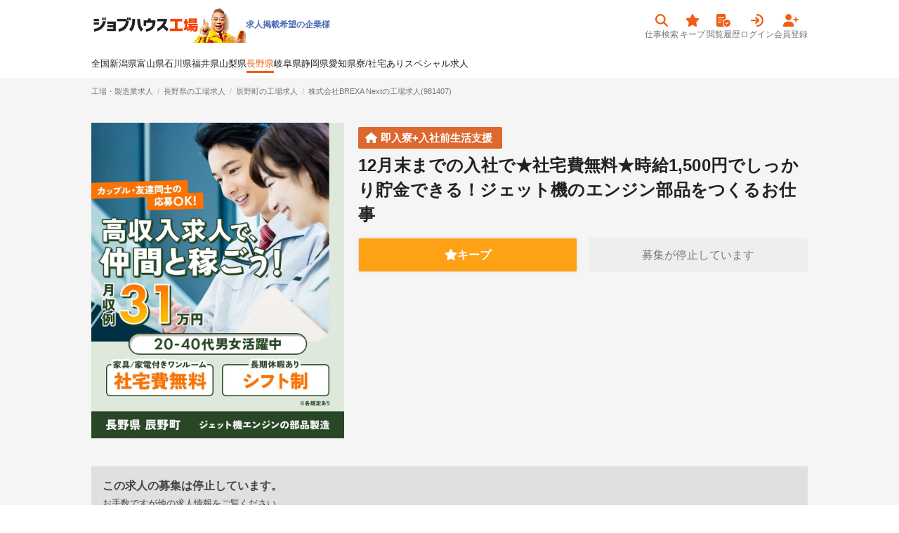

--- FILE ---
content_type: text/html; charset=utf-8
request_url: https://jobhouse.jp/factory/articles/981407
body_size: 14093
content:
<!DOCTYPE html>
<html>
  <head>
    <meta charset="UTF-8">
      <link rel="preconnect" href="https://jobhouse-image-prd.imgix.net/" />
    <title>株式会社BREXA Nextの軽作業・ピッキング求人情報(981407)工場・製造業求人ならジョブハウス|高収入求人多数！しごと探しをキャリアアドバイザーがサポート（正社員・派遣・アルバイト）</title>
    <meta content="株式会社BREXA Nextの求人記事・軽作業・ピッキング・長野県辰野町・12月末までの入社で★社宅費無料★時給1,500円でしっかり貯金できる！ジェット機のエンジン部品をつくるお仕事・未経験OK・稼げる・土日休み・即日就業可・正社員・寮ありなど、日本最大級の工場・製造業専門の求人サイト！45秒のカンタン応募で稼げる仕事に今すぐ就職しよう！" name="description" />
    <meta content="ジョブハウス工場,工場,製造業,求人,転職,募集,,軽作業・ピッキング,辰野町,株式会社BREXA Next,長野県" name="keyword" />
    <meta content="index,follow" name="robots" />
    <meta content="株式会社BREXA Nextの軽作業・ピッキング求人情報(981407)工場・製造業求人ならジョブハウス|高収入求人多数！しごと探しをキャリアアドバイザーがサポート（正社員・派遣・アルバイト）" property="og:title" /><meta content="website" property="og:type" /><meta content="株式会社BREXA Nextの求人記事・軽作業・ピッキング・長野県辰野町・12月末までの入社で★社宅費無料★時給1,500円でしっかり貯金できる！ジェット機のエンジン部品をつくるお仕事・未経験OK・稼げる・土日休み・即日就業可・正社員・寮ありなど、日本最大級の工場・製造業専門の求人サイト！45秒のカンタン応募で稼げる仕事に今すぐ就職しよう！" property="og:description" /><meta content="https://jobhouse.jp/factory/articles/981407" property="og:url" /><meta content="" property="og:site_name" /><meta content="https://jobhouse-image-prd.imgix.net/article/images/corporations/224_outsourcing/981407_H-e_main.jpg?auto=compress%2Cformat" property="og:image" /><meta content="summary_large_image" name="twitter:card" /><meta content="" name="twitter:site" /><meta content="株式会社BREXA Nextの軽作業・ピッキング求人情報(981407)工場・製造業求人ならジョブハウス|高収入求人多数！しごと探しをキャリアアドバイザーがサポート（正社員・派遣・アルバイト）" name="twitter:title" /><meta content="株式会社BREXA Nextの求人記事・軽作業・ピッキング・長野県辰野町・12月末までの入社で★社宅費無料★時給1,500円でしっかり貯金できる！ジェット機のエンジン部品をつくるお仕事・未経験OK・稼げる・土日休み・即日就業可・正社員・寮ありなど、日本最大級の工場・製造業専門の求人サイト！45秒のカンタン応募で稼げる仕事に今すぐ就職しよう！" name="twitter:description" /><meta content="https://jobhouse-image-prd.imgix.net/article/images/corporations/224_outsourcing/981407_H-e_main.jpg?auto=compress%2Cformat" name="twitter:image" /><meta content="https://jobhouse.jp/factory/articles/981407" name="twitter:url" />
    
    <link href="/favicon.ico" rel="icon" sizes="16x16 32x32 48x48" type="image/x-icon" /><link href="/favicon-48x48.png" rel="icon" sizes="48x48" type="image/png" /><link href="/favicon-96x96.png" rel="icon" sizes="96x96" type="image/png" /><link href="/favicon-144x144.png" rel="icon" sizes="144x144" type="image/png" /><link href="/favicon-192x192.png" rel="icon" sizes="192x192" type="image/png" /><link href="/apple-touch-icon.png" rel="apple-touch-icon" sizes="180x180" />
    <meta name="csrf-param" content="authenticity_token" />
<meta name="csrf-token" content="4Sb_Z_0tro008asmm3RsYFTsxUJEfDiASYOELNRLP_cPsYtXfGDg6BZLJr3lJe4KFWdzQrcMFmF2szg6L2jUEA" />

    <script data-turbolinks-track="reload">window.namespaceId = "factory"</script>
    <link rel="stylesheet" href="https:/assets/tailwind-a35f569d2d2554b6777e9c2d212eea4852287fab5ecb0f67b1de79c094f0117a.css" data-turbo-track="reload" media="screen" />
<link rel="stylesheet" href="https:/assets/inter-font-8c3e82affb176f4bca9616b838d906343d1251adc8408efe02cf2b1e4fcf2bc4.css" data-turbo-track="reload" media="screen" />
    <link rel="stylesheet" href="https:/assets/application-b76fb5ec2d5c42e957277edb5d99273c4972e7906f6a0584c66e2585b7accb06.css" media="all" data-turbolinks-track="reload" />

    <script src="https:/assets/builds/application_user-79f6859a389e2875ce37b4b99ae75e5f7dda56ad145ec33c50204a9b8c706d52.js" data-turbolinks-track="reload" defer="defer"></script>

    

    <meta name="turbolinks-cache-control" content="no-cache">
    <meta name="viewport" content="width=device-width, initial-scale=1">
    <meta name="google-site-verification" content="4A_HySzLqm5smtB1tPXzkOM5KbhVoXVJO4jWtNBaW8E">
    <meta name="theme-color" content="#F9420E">

    



      <link rel="canonical" href="https://jobhouse.jp/factory/articles/981407">
  </head>



  <body id='wrapper'>
      <!-- Google Tag Manager (noscript) -->
      <noscript><iframe src="https://www.googletagmanager.com/ns.html?id=GTM-KWX5BNW"
      height="0" width="0" style="display:none;visibility:hidden"></iframe></noscript>
      <!-- End Google Tag Manager (noscript) -->
      <header class="articles">
  
  <div class="container">
    <div class="headerContainer">
      <div class="headerBanners">
  <a class="headerBrand factory" href="/factory">
  <img alt="ジョブハウス工場" width="220" src="https://jobhouse-image-prd.imgix.net/factory-header-image.png?auto=compress%2Cformat" />
</a>

  <div class="headerBanner">
        

        <a class="headerActions-textItem" href="https://biz.jobhouse.jp/factory">求人掲載希望の企業様</a>
  </div>
</div>

    <div>
      <nav class="userActivity">
    <a href="/factory/articles">
  <div class="icon">
    
    <i class="fas fa-search"></i>
  </div>
  <div class="anchor">仕事検索</div>
</a>
    <a href="/mypage/favorites?namespace_id=factory">
  <div class="icon">
    
    <i class="fas fa-star"></i>
  </div>
  <div class="anchor">キープ</div>
</a>
    <a href="/mypage/article_histories?namespace_id=factory">
  <div class="icon">
    
    <i class="fas fa-memo-circle-check"></i>
  </div>
  <div class="anchor">閲覧履歴</div>
</a>
    <a href="/users/sign_in?namespace_id=factory">
  <div class="icon">
    
    <i class="fas fa-arrow-right-to-arc"></i>
  </div>
  <div class="anchor">ログイン</div>
</a>
    <a href="/users/sign_up?namespace_id=factory">
  <div class="icon">
    
    <i class="fas fa-user-plus"></i>
  </div>
  <div class="anchor">会員登録</div>
</a>
</nav>

    </div>
    </div>
  </div>
    <div class="container">
      <nav class="headerNavigation">
  <a href="/factory/articles">全国</a>
      <a class="" href="/factory/articles/p_15">新潟県</a>
      <a class="" href="/factory/articles/p_16">富山県</a>
      <a class="" href="/factory/articles/p_17">石川県</a>
      <a class="" href="/factory/articles/p_18">福井県</a>
      <a class="" href="/factory/articles/p_19">山梨県</a>
      <a class="is-active" href="/factory/articles/p_20">長野県</a>
      <a class="" href="/factory/articles/p_21">岐阜県</a>
      <a class="" href="/factory/articles/p_22">静岡県</a>
      <a class="" href="/factory/articles/p_23">愛知県</a>
    <a href="/factory/articles/f_24">寮/社宅あり</a>
    <a href="/factory/articles/s_1">スペシャル求人</a>
</nav>

    </div>
</header>



    <main class="">
      <div id="telModal" style="display:none;"><div style="text-align:center;"><img width="40px" loading="lazy" src="https://jobhouse-image-prd.imgix.net/header/phone.png?auto=compress%2Cformat&amp;w=80" /></div><div id="telArticle"><p style="font-size: 18px;font-weight: bold;line-height: 2;text-align: center;">無料で電話応募</p><p style="line-height: 1.6;margin-top: 20px;">お電話が繋がったら、求人番号は<span id="modalArticleId" style="color: #ee5f12;font-weight: bold;">記載なし</span>ですとお伝えください。</p><p style="line-height: 1.6;">電話番号は<span id="modalTelNumber" style="color: #ee5f12;font-weight: bold;">記載なし</span>です。</p></div><div id="telJobhouse" style="display:none;"><p style="font-size: 18px;font-weight: bold;line-height: 2;text-align: center;">無料で電話相談</p><p style="line-height: 1.6;margin-top: 20px;">お電話が繋がったら、お探しの条件をお伝えください。<br />とにかく高収入が良い、無料の寮が欲しいなどお気軽にお伝えください。</p><p style="line-height: 1.6;">電話番号は<span id="modalTelNumber" style="color: #ee5f12;font-weight: bold;">0120-413-542</span>です。</p></div><p style="line-height: 1.6;margin-top: 10px;"><a target="blank" href="/terms">利用規約</a>はこちら</p><div style="margin-top: 15px;"><a id="closeTelModal" style="display: block;padding: 10px 6px 8px;text-align: center;background-color: #ee122a;border-radius: 2px;color: white;font-weight:bold;" href="tel:0120413542">電話をかける</a></div></div>

      <div id="favoriteModal" style="display:none;"><div style="text-align:center;"><i class="fas fa-star" style="font-size: 30px;color: #FFC92A;margin:9px;"></i></div><p style="font-size: 18px;font-weight: bold;line-height: 2;text-align: center;">キープしました！</p><p style="line-height: 1.6;margin-top: 20px;">キープした求人は、上の<span style="color: #ee5f12;font-weight: bold;">キープボタン</span>から見られます。</p><a class="articleItem-button is-orange" style="margin-top: 25px;font-weight: bold;" target="_blank" href="/users/sign_up?namespace_id=factory">無料で会員登録</a><div style="margin-top: 15px;"><input type="checkbox" name="modal_check" id="modal_check" value="" class="modal_check" /><label class="checkbox closeFavoriteModal" for="modal_check">次回から表示しない</label></div></div><script type="application/ld+json">{
  "@context" : "http://schema.org/",
  "@type" : "JobPosting",
  "title" : "機械・金属・鉄鋼工場での軽作業・ピッキング(寮費無料/寮/社宅・住み込み/40代活躍中)",
  "description" : "■■■仕事内容■■■<br>人気の工場のお仕事<br><br>◇ジェット機エンジンの部品製造◇<br><br>・マシンオペレーター<br>・検査作業<br>・運搬作業<br><br>※試用期間あり(2週間)時給変動なし<br><br>【月収例】29万～31万円<br>【お仕事NO.4348-01】<br>※ご応募いただく際に、お仕事NO.をお伝えください。<br>☆この案件以外にも多数工場の求人をご用意しております☆<br>案件・求人に関するご相談や登録のみという方もお気軽にご連絡ください！<br><br>株式会社BREXA Next紹介のお仕事<br><br>BREXAグループでは、自動車、機械・金属、電気・電子部品・精密機器に加え、食品、医療機器、住宅関連等、様々な製造業のお仕事がございます！製造業/工場の求人をお探しの方！モノづくりに関心をお持ちの方！ご応募お待ちしています！他.軽作業、倉庫、サービス、販売のお仕事など掲載中です。<br><br><br>■■■雇用形態■■■<br>派遣社員<br><br><br>■■■給与■■■<br>月収例<b>310,000</b>円<br>時給 1500円<br><br>※試用期間あり(2週間)時給変動なし<br><br><br>■■■勤務地■■■<br>長野県辰野町<br><br><br>■■■最寄り駅■■■<br>辰野駅<br><br><br>■■■勤務時間■■■<br>【勤務時間】2交替<br>[1]08:00～17:00<br>[2]20:00～05:00<br><br>【勤務期間】<br>長期<br><br>【休日・休暇】<br>シフト制★年間休日127日★※会社カレンダーによる【その他長期休暇あり】<br><br>【長期休暇】<br>GW,夏季,冬季<br><br><br>■■■応募資格■■■<br>★未経験の方、歓迎！！<br><br><br>■■■寮・住み込み情報■■■<br>部屋タイプ<br>ワンルーム寮完備<br><br><br>家具・備品<br>エアコンやテレビなど生活家電&備品付きなので、引っ越し後すぐに生活できます！<br><br><br>家賃<br>★寮費無料！赴任旅費も会社負担なので、遠方の方も安心です♪<br><br><br>その他の寮情報<br>自宅から遠い職場でも安心して下さい！赴任旅費はBREXA Nextが負担します！<br><br><br>■■■福利厚生■■■<br>★寮費＆レンタル備品代無料<br>◇社会保険完備<br>◇備品付きワンルーム寮完備<br>◇赴任旅費会社負担<br>◇日払い制度あり<br>◇残業・深夜・休出手当<br>◇交通費支給<br>◇車・バイク・自転車通勤可<br>◇有給休暇<br>◇作業着無償貸与<br>◇食堂利用可(～400円)<br>◇お弁当持込み可<br>※各待遇は規定有<br><br>■受動喫煙防止対策<br>屋内禁煙（屋外に喫煙場所あり）<br><br><br><br><br><br>■■■ひとことPRポイント■■■<br>ここがポイント！<br><br>月30万円以上★カップル応募OK★未経験歓迎！<br><br>＜今だけ！限定キャンペーン！＞<br>☆☆寮費無料☆☆<br>さらにレンタル備品代も無料！！<br>2025年12月末までに入社された方、限定！　※規定あり<br><br>◎ワンルーム寮完備<br>エアコン・冷蔵庫・電子レンジ・洗濯機・テレビなど<br>生活に必要な備品・家電が付いた寮をご用意！<br>寮周辺にはスーパーやコンビニもあり生活も便利！<br>赴任旅費も会社負担なので、県外の方も安心です！<br><br>★未経験の方、歓迎！<br>カップル・友達同士の応募OK！<br>20代・30代・40代の幅広い年齢の男女ともに活躍中！<br>ご応募お待ちしております。<br><br>★入社後も安心して働けます！<br>先輩社員達が積極的に指導してくれます！<br>未経験でも安心して働けますよ！<br><br>＜＜BREXA Nextの社員になってお友達を紹介すると、最大15万円もらえる！＞＞<br><br><br><br>住み込みで働きたい方必見！<br><br>■ワンルーム社宅完備<br>実家を出て社宅付きの仕事で働きたい！初めての一人暮らしも！<br>BREXA Nextが応援します！<br>※就業先によっては、異なる場合がございます。<br><br>＜BREXA Nextの社宅のPOINT＞<br>〈1〉敷金・礼金不要<br>〈2〉面倒な手続きもなし<br>〈3〉生活に必要な家具・備品付き<br><br>なので、すぐに新生活を始めることが可能です！<br><br>＜BREXA Nextの入社宅者へのサポート＞<br>〈1〉赴任旅費はBREXA Nextが負担<br>自宅から遠い職場でも安心してください！<br><br>〈2〉赴任当日に当社社員が駅までお迎えに上がります<br>最寄りのコンビニやスーパーの情報、駅や職場までの距離など、日々の生活で気になる点についてご説明いたします！<br><br>実際の赴任当日には、当社社員が駅までお迎えにあがりますので、安心してお越しください！<br>※各規定有<br><br><br><br>■■■選考フロー■■■<br>----------------------------------------------<br>≪即日面接ご案内しています！≫<br>すぐに就業を希望されている方も安心♪<br>応募から即日面接が可能です★★<br>アプリ不要のオンライン面接で実施中！<br>人気の求人はすぐに募集が終わってしまう…なんてことも！<br>即日面接のご予約は、<br>ご応募後にコールセンターからご案内します！<br>----------------------------------------------<br><br><br>■■■特徴■■■<br>即入寮＆入社前支援あり, 寮費無料, 寮/社宅あり・住み込み, 高収入, 日払い, 赴任旅費の補助あり, 交通費支給, 社会保険完備, 車通勤OK, バイク通勤OK, 友達同士歓迎, カップル歓迎, 男性活躍中, 女性活躍中, 20代活躍中, 30代活躍中, 40代活躍中, 未経験・初心者も歓迎, リモート面接OK, 履歴書不要<br><br>",
  "identifier" : {
    "@type" : "PropertyValue",
    "name" : "株式会社BREXA Next",
    "value" : "981407"
  },
  "datePosted" : "2024-04-19",
  "validThrough" : "2025-12-22 13:28:59 +0900",
  "employmentType" : "FULL_TIME",
  "hiringOrganization" : {
    "@type" : "Organization",
    "name" : "株式会社BREXA Next",
    "logo" : "https://jobhouse.jp/apple-touch-icon.png"
  },
  "jobLocation" : {
    "@type" : "Place",
    "address" : {
      "@type" : "PostalAddress",
      "postalCode": "3990400",
      "addressLocality" : "辰野町",
      "addressRegion" : "長野県",
      "streetAddress": "",
      "addressCountry": "JP"
    }
  },
  "baseSalary": {
    "@type": "MonetaryAmount",
    "currency": "JPY",
    "value": {
      "@type": "QuantitativeValue",
      "value": "310000",
      "unitText": "MONTH"
    }
  }
}</script><div class="articleHeadline"><div class="breadcrumb-container" style="false"><div class="container"><ol itemtype="http://schema.org/BreadcrumbList" itemscope="itemscope" class="breadcrumb-items"><li class="breadcrumb-item" itemprop="itemListElement" itemtype="http://schema.org/ListItem" itemscope="itemscope"><a itemprop="item" href="/factory"><span itemprop="name">工場・製造業求人</span></a><meta itemprop="position" content="1"></meta></li><li class="breadcrumb-item" itemprop="itemListElement" itemtype="http://schema.org/ListItem" itemscope="itemscope"><a itemprop="item" href="/factory/articles/p_20"><span itemprop="name">長野県の工場求人</span></a><meta itemprop="position" content="2"></meta></li><li class="breadcrumb-item" itemprop="itemListElement" itemtype="http://schema.org/ListItem" itemscope="itemscope"><a itemprop="item" href="/factory/articles/a_988"><span itemprop="name">辰野町の工場求人</span></a><meta itemprop="position" content="3"></meta></li><h1 class="breadcrumb-item"><span>株式会社BREXA Nextの工場求人(981407)</span></h1></ol></div></div><div class="container"><div class="articleHeadline-inner"><div><img alt="株式会社BREXA Next　カップル・友達同士の応募OK！　高収入求人で、仲間と稼ごう！　月収例31万円　20-40代男女活躍中　家具・家電付きワンルーム　社宅費無料　長期休暇あり　シフト制　　長野県辰野町　ジェット機エンジンの部品製造　※各規定あり" class="articleHeadline-image" src="https://jobhouse-image-prd.imgix.net/article/images/corporations/224_outsourcing/981407_H-e_main.jpg?auto=compress%2Cformat" /></div><div style="flex: 1"><div class="articleHeadline-labels"><a href="/factory/articles/f_105"><div class="articleItem-label headerLabel is-special-dormitory"><div class="fas fa-home"></div>即入寮+入社前生活支援</div></a></div><h2 class="articleHeadline-title">12月末までの入社で★社宅費無料★時給1,500円でしっかり貯金できる！ジェット機のエンジン部品をつくるお仕事</h2><div class="articleButtons" style="margin: 16px auto 16px;"><a class="favoriteModal favoriteButton js-favoriteButton" data-favorite-id="" data-article-id="981407" href="#favoriteModal">キープ</a><span class="btn is-disabled">募集が停止しています</span></div></div></div><div class="articleInactivePanel"><p class="articleInactivePanel-title">この求人の募集は停止しています。</p><p class="articleInactivePanel-description">お手数ですが他の求人情報をご覧ください。</p></div></div></div><div class="container" id="logTarget"><div class="sectionHeader"><h3>募集概要</h3></div><div class="articleMain" style="display: flex;"><table class="articleTable"><tr><th><h4>求人番号</h4></th><td><div class="articleAreaSummary">G08-4348-01</div>※電話応募で必要になります。</td></tr><tr><th><h4>企業</h4></th><td><a href="/factory/articles/b_224">株式会社BREXA Next</a></td></tr><tr><th><h4>給与詳細</h4></th><td><div class="articleCard-label is-feature"><a href="/factory/articles/a_988/f_29">高収入</a></div><div class="articleCard-label is-feature"><a href="/factory/articles/a_988/f_59">日払い</a></div><div class="articleAllowanceSummary">月収例<b>310,000</b>円</div><p>時給 1500円</p>

<p>※試用期間あり(2週間)時給変動なし</p></td></tr><tr><th><h4>勤務地</h4></th><td><div class="articleCard-label is-feature"><a href="/factory/articles/a_988/f_63">車通勤OK</a></div><div class="articleCard-label is-feature"><a href="/factory/articles/a_988/f_68">バイク通勤OK</a></div><div class="articleAreaSummary"><a target="blank" href="/factory/articles/p_20">長野県</a>&nbsp;<a target="blank" href="/factory/articles/a_988">辰野町</a></div><p>【最寄り駅】
<br />JR飯田線(天竜峡～辰野) 辰野駅
<br /> 通勤手段：徒歩
<br />※中央道伊那北ICから車で15分
<br />★工場敷地内に無料駐車場あり</p><br /><p class="text-xxs">勤務地の変更範囲：勤務地、その他会社が指定する範囲</p><p class="text-xxs">就業場所の変更範囲：会社の定めるすべてのオフィス</p></td></tr><tr><th><h4>最寄り駅</h4></th><td>JR中央本線(東京～塩尻) 辰野駅<br /></td></tr><tr><th><h4>交通費</h4></th><td><p>※月3万円まで支給</p></td></tr><tr><th><h4>応募の流れ</h4></th><td><div class="articleCard-label is-feature"><a href="/factory/articles/a_988/f_75">リモート面接OK</a></div><div class="articleCard-label is-feature"><a href="/factory/articles/a_988/f_84">履歴書不要</a></div><p>----------------------------------------------
<br />≪即日面接ご案内しています！≫
<br />すぐに就業を希望されている方も安心♪
<br />応募から即日面接が可能です★★
<br />アプリ不要のオンライン面接で実施中！
<br />人気の求人はすぐに募集が終わってしまう…なんてことも！
<br />即日面接のご予約は、
<br />ご応募後にコールセンターからご案内します！
<br />----------------------------------------------</p></td></tr></table><table class="articleTable"><tr><th><h4>勤務時間</h4></th><td><div class="articleCard-label"><a target="blank" href="/factory/articles/p_20/w_1">交替制</a></div><div class="articleCard-label"><a target="blank" href="/factory/articles/p_20/e_8">派遣社員</a></div><p>【勤務時間】2交替
<br />[1]08:00～17:00
<br />[2]20:00～05:00</p>

<p>【勤務期間】
<br />長期</p>

<p>【休日・休暇】
<br />シフト制★年間休日127日★※会社カレンダーによる【その他長期休暇あり】</p>

<p>【長期休暇】
<br />GW,夏季,冬季</p></td></tr><tr><th><h4>必須資格</h4></th><td><div class="articleCard-label is-feature"><a href="/factory/articles/a_988/f_33">未経験・初心者も歓迎</a></div><p>★未経験の方、歓迎！！</p></td></tr><tr><th><h4>福利厚生</h4></th><td><div class="articleCard-label is-feature"><a href="/factory/articles/a_988/f_97">赴任旅費の補助あり</a></div><div class="articleCard-label is-feature"><a href="/factory/articles/a_988/f_28">交通費支給</a></div><div class="articleCard-label is-feature"><a href="/factory/articles/a_988/f_25">社会保険完備</a></div><p>★寮費＆レンタル備品代無料
<br />◇社会保険完備
<br />◇備品付きワンルーム寮完備
<br />◇赴任旅費会社負担
<br />◇日払い制度あり
<br />◇残業・深夜・休出手当
<br />◇交通費支給
<br />◇車・バイク・自転車通勤可
<br />◇有給休暇
<br />◇作業着無償貸与
<br />◇食堂利用可(～400円)
<br />◇お弁当持込み可
<br />※各待遇は規定有</p>

<p>■受動喫煙防止対策
<br />屋内禁煙（屋外に喫煙場所あり）</p></td></tr><tr><th><h4>寮・社宅</h4></th><td>あり（無料）</td></tr><tr><th><h4>公開日</h4></th><td>2024年04月19日</td></tr></table></div></div><div class="articleButtons" style="width: 720px; margin: 0 auto 16px;"><a class="favoriteModal favoriteButton js-favoriteButton" data-favorite-id="" data-article-id="981407" href="#favoriteModal">キープ</a><span class="btn is-disabled">募集が停止しています</span></div><div class="container" id="logTarget">    
</div><div class="container" id="logTarget"><div class="sectionHeader"><h3>寮・住み込み情報</h3><p><div class="articleCard-label is-feature"><a href="/factory/articles/a_988/f_61">寮費無料</a></div><div class="articleCard-label is-feature"><a href="/factory/articles/a_988/f_24">寮/社宅あり・住み込み</a></div></p></div><div class="articleContent"><h4 class="mobileArticleHeadlineItems-label">部屋タイプ</h4><p>ワンルーム寮完備</p><h4 class="mobileArticleHeadlineItems-label">家具・備品</h4><p>エアコンやテレビなど
<br />生活家電&amp;備品付きなので、
<br />引っ越し後すぐに生活できます！</p><h4 class="mobileArticleHeadlineItems-label">家賃</h4><p>★寮費無料！赴任旅費も会社負担なので、遠方の方も安心です♪</p><h4 class="mobileArticleHeadlineItems-label">その他</h4><p>自宅から遠い職場でも安心して下さい！
<br />赴任旅費はBREXA Nextが負担します！</p></div><div class="sectionHeader"><h3>PRポイント</h3><p><div class="articleCard-label is-feature"><a href="/factory/articles/a_988/f_94">友達同士歓迎</a></div><div class="articleCard-label is-feature"><a href="/factory/articles/a_988/f_95">カップル歓迎</a></div><div class="articleCard-label is-feature"><a href="/factory/articles/a_988/f_93">男性活躍中</a></div><div class="articleCard-label is-feature"><a href="/factory/articles/a_988/f_31">女性活躍中</a></div><div class="articleCard-label is-feature"><a href="/factory/articles/a_988/f_91">20代活躍中</a></div><div class="articleCard-label is-feature"><a href="/factory/articles/a_988/f_92">30代活躍中</a></div><div class="articleCard-label is-feature"><a href="/factory/articles/a_988/f_64">40代活躍中</a></div></p></div><div class="articleScrollBanner"><div class="articleScrollBanner-content"></div><div class="articleScrollBanner-content"></div><div class="articleScrollBanner-content"></div></div><div class="articleContent"><h4>ここがポイント！</h4><p>月30万円以上★カップル応募OK★未経験歓迎！</p>

<p>＜今だけ！限定キャンペーン！＞
<br />☆☆寮費無料☆☆
<br />さらにレンタル備品代も無料！！
<br />2025年12月末までに入社された方、限定！　※規定あり</p>

<p>◎ワンルーム寮完備
<br />エアコン・冷蔵庫・電子レンジ・洗濯機・テレビなど
<br />生活に必要な備品・家電が付いた寮をご用意！
<br />寮周辺にはスーパーやコンビニもあり生活も便利！
<br />赴任旅費も会社負担なので、県外の方も安心です！</p>

<p>★未経験の方、歓迎！
<br />カップル・友達同士の応募OK！
<br />20代・30代・40代の幅広い年齢の男女ともに活躍中！
<br />ご応募お待ちしております。</p>

<p>★入社後も安心して働けます！
<br />先輩社員達が積極的に指導してくれます！
<br />未経験でも安心して働けますよ！</p>

<p>＜＜BREXA Nextの社員になってお友達を紹介すると、最大15万円もらえる！＞＞</p><h4>住み込みで働きたい方必見！</h4><p>■ワンルーム社宅完備
<br />実家を出て社宅付きの仕事で働きたい！初めての一人暮らしも！
<br />BREXA Nextが応援します！
<br />※就業先によっては、異なる場合がございます。</p>

<p>＜BREXA Nextの社宅のPOINT＞
<br />〈1〉敷金・礼金不要
<br />〈2〉面倒な手続きもなし
<br />〈3〉生活に必要な家具・備品付き</p>

<p>なので、すぐに新生活を始めることが可能です！</p>

<p>＜BREXA Nextの入社宅者へのサポート＞
<br />〈1〉赴任旅費はBREXA Nextが負担
<br />自宅から遠い職場でも安心してください！</p>

<p>〈2〉赴任当日に当社社員が駅までお迎えに上がります
<br />最寄りのコンビニやスーパーの情報、駅や職場までの距離など、日々の生活で気になる点についてご説明いたします！</p>

<p>実際の赴任当日には、当社社員が駅までお迎えにあがりますので、安心してお越しください！
<br />※各規定有
</p><h4>「日払い制度」はじめました！</h4><p>■BREXA Nextはあなたの毎日を応援します！
<br />＜こんなあなたにお勧めの制度です＞
<br />「給料日前にどうしてもお金が必要だ」
<br />「友達のお祝いで急な出費がある」
<br />「欲しかったこのタイミングは逃したら後悔する」</p>

<p>BREXA Next社はそんな気持ちに正面から向き合います！</p>

<p>＜スマートフォンで簡単申請！＞
<br />お手軽！
<br />使い慣れたスマホでカンタン申込、早ければ働いた翌日振込み！
<br />自分の口座を翌日チェック！</p>

<p>給料日前にお金がもらえる、
<br />「日払い制度」をスマートに利用するための専用アプリ！
<br />アプリ「デイリーペイチェック」はBREXA Nextオリジナルの
<br />働く皆さんをスマートにサポートする福利厚生制度です！</p>

<p>◎利用手順は簡単5ステップで完了◎
<br />①担当者から契約書をもらう
<br />②記入・捺印してもらう
<br />③担当者に提出する
<br />④専用アプリをダウンロード
<br />⑤アプリで申請！最短翌日振込まれる！</p>

<p>※アプリを利用するためには、簡単な事前登録が必要です。
<br />※対象企業は株式会社BREXA Nextのみです。
</p></div><div class="sectionHeader"><h3>仕事内容</h3><p><a class="articleCard-label is-jobType" target="_blank" href="/factory/articles/c_10/p_20">機械・金属・鉄鋼</a><a class="articleCard-label is-jobType" target="_blank" href="/factory/articles/j_105/p_20">軽作業・ピッキング</a></p></div><div class="articleScrollBanner"><div class="articleScrollBanner-content"></div><div class="articleScrollBanner-content"></div><div class="articleScrollBanner-content"></div></div><div class="articleContent"><h4>人気の工場のお仕事</h4><p>◇ジェット機エンジンの部品製造◇</p>

<p>・マシンオペレーター
<br />・検査作業
<br />・運搬作業</p>

<p>※試用期間あり(2週間)時給変動なし</p>

<p>【月収例】29万～31万円
<br />【お仕事NO.4348-01】
<br />※ご応募いただく際に、お仕事NO.をお伝えください。
<br />☆この案件以外にも多数工場の求人をご用意しております☆
<br />案件・求人に関するご相談や登録のみという方もお気軽にご連絡ください！</p><h4>株式会社BREXA Next紹介のお仕事</h4><p>BREXAグループでは、自動車、機械・金属、電気・電子部品・精密機器に加え、食品、医療機器、住宅関連等、様々な製造業のお仕事がございます！製造業/工場の求人をお探しの方！モノづくりに関心をお持ちの方！ご応募お待ちしています！他.軽作業、倉庫、サービス、販売のお仕事など掲載中です。</p><h4>お仕事までの流れ</h4><p>①登録・面接会
<br />ご応募が完了しましたら、面接・お仕事相談会へご案内致します！</p>

<p>＜オンライン面接を実施しています！＞
<br />＝＝＝＝
<br />1.応募完了後、弊社コールセンターより
<br />　面接日時調整のためご連絡させていただきます
<br />2.面接日時のご予約完了後、
<br />　オンライン面接のURLをSMSにてお送り致します
<br />3.当日になりましたら、面接時間10分前より
<br />　URLをクリックいただきご入室願います
<br />＝＝＝＝</p>

<p>面接といっても堅苦しいものではありません！
<br />どんな些細な疑問や不安でも構いませんので、
<br />お気軽にご相談ください！
<br />※有料職業紹介、メーカー面接雇用の場合、メーカーにて2次面接を行います。</p>

<p>②お仕事紹介
<br />ご応募いただいたお仕事の詳細についてご説明いたします。</p>

<p>その他にも面接でお伺いした条件に合わせて、
<br />採用担当者より、求職者様に合うおすすめのお仕事もご紹介いたします。</p>

<p>すぐにご就職希望の場合には、
<br />翌日からの勤務も可能な場合もございますのでご相談ください</p>

<p>③内定
<br />数日以内に合否のご連絡をいたします。</p>

<p>就業先によって異なりますが、工場見学へご案内致します！
<br />終業前に実際の職場、作業内容を確認でき、より働くイメージがつきますよ！
<br />もし内定後や見学後に「イメージと違う…」など
<br />不安なことがございましたらお気軽にご相談ください！
<br />ご希望に合うお仕事が見つかるまで全力でサポート致します！</p>

<p>④赴任〜入寮
<br />就業先が遠方の場合は引っ越しの準備をお願い致します！
<br />ご用意する寮には生活に必要な家具・家電付きなので、
<br />事前に荷物を送付することで、赴任当日は必要最低限の荷物のみでの赴任が可能です！
<br />水道・ガス・電気の開栓準備(※1)も、BREXAグループで行いますのでご安心ください。
<br />また、現場までの赴任交通費も会社にて負担致します。(※2)
<br />領収書が必要になりますので、忘れずに取ってきてくださいね！</p>

<p>また赴任地では担当者がお迎えにあがります。寮の周辺環境などもお伝え致します。
<br />知らない土地で不安なことがあるかと思いますが、専任の担当者がいますので、なんでもお気軽にご相談ください！
<br />※1.ガス開栓時の立会いや、書類契約などはご自身でお願い致します。
<br />※2.案件により異なる場合がございます。</p>

<p>⑤お仕事スタート
<br />いよいよお仕事スタート！
<br />お仕事の仕方やルールを教わるのに研修が用意されている場合もあります。
<br />不安な事もあるかもしれませんが、職場の仲間はきっとアナタを歓迎してくれるはずです！
<br />モノづくりの楽しさも実感してくださいね！</p><br /><p class="text-xxs">業務内容の変更範囲：会社の定めるすべての業務</p></div><div class="sectionHeader"><h3>企業情報</h3></div><table class="articleTable"><tr><th><h4>ロゴ</h4></th><td><img alt="株式会社BREXA Next" class="lazyload" data-src="https://jobhouse-image-prd.imgix.net/corporation/img/224/logo-2uBX_k-nnsXDrEkD?auto=compress%2Cformat" style="max-height: 50px;" /></td></tr><tr><th><h4>企業名</h4></th><td><a href="/factory/articles/b_224">株式会社BREXA Next</a></td></tr><tr><th><h4>住所</h4></th><td>東京都千代田区丸の内1-8-3丸の内トラストタワー本館19F</td></tr></table></div><div class="articleFooter" id="postRelated"><h3 class="articleFooter-title">長野県でおすすめの求人</h3><div class="articleFooter-content container u-clearfix"><div id="recommend-detail-prefecture" style="margin: 0 -8px; display: flex; flex-wrap: wrap;"><div class="articleCard" style="width: calc(50% - 16px); margin: 10px 8px;"><div class="articleCard-inner" style="border-top:none;border-bottom:none;"><div class="articleCard-body"><div class="articleCard-top"><div class="articleCard-imageWrapper"><a target="_blank" class="gtm-recommend-detail-prefecture" href="/factory/articles/1104063"><img alt="株式会社日本ケイテム夜勤専属で ムダなく稼げる!! 長期休暇あり 土日祝休み 20~40代男女活躍中 赴任交通費も支給 寮費無料 日払い・仮払いOK 月収例23万円以上 ※各規定あり 車・バイク・自転車通勤OK 長野県 松本市 カーナビ用モニターの組立など" class="articleCard-image lazyload" data-src="https://jobhouse-image-prd.imgix.net/article/images/corporations/228_nihonkeitem/1104063b_O-g_index.jpg?auto=compress%2Cformat" /></a></div><div><h4 class="articleCard-title"><a target="_blank" class="gtm-recommend-detail-prefecture" href="/factory/articles/1104063">【カーナビ用モニターの組立・検査・材料準備】月収例23万円以上／家具家電付...</a></h4><p class="articleCard-corporation">株式会社日本ケイテム　求人番号：1104063</p><a href="/factory/articles/f_89"><div class="articleItem-label is-gold"><div class="fas fa-crown"></div>ゴールド求人</div></a></div></div><div class="articleCard-contentList"><table style="border-top: 1px solid #ddd;margin-top: 5px;"><tr><th><div class="articleCard-contentList-label"><div class="far fa-money-bill-1"></div>給与</div></th><td><div class="articleAllowanceSummary">月収例<b>231,000</b>円</div></td></tr><tr><th><div class="articleCard-contentList-label"><div class="fas fa-location-dot"></div>勤務地</div></th><td><div class="articleAreaSummary" style="margin-bottom: 0;">長野県&nbsp;松本市</div></td></tr><tr><th><div class="articleCard-contentList-label"><div class="fas fa-house"></div>寮・社宅</div></th><td><div class="ArticleDormitorySummary">あり（無料）</div></td></tr></table></div></div><div class="articleCard-footerBlock"><div class="articleCard-footer"><a class="favoriteModal articleCard-favorite js-favoriteButton" data-favorite-id="" data-article-id="1104063" href="#favoriteModal"><div class="articleCard-detailContent"><div class="fas fa-star"></div>キープ</div></a><a class="articleCard-detail is_special gtm-recommend-detail-prefecture" target="_blank" href="/factory/articles/1104063"><div class="articleCard-detailContent">詳しく見る</div></a></div></div></div></div><div class="articleCard" style="width: calc(50% - 16px); margin: 10px 8px;"><div class="articleCard-inner" style="border-top:none;border-bottom:none;"><div class="articleCard-body"><div class="articleCard-top"><div class="articleCard-imageWrapper"><a target="_blank" class="gtm-recommend-detail-prefecture" href="/factory/articles/1097076"><img alt="株式会社BREXA Next　夕方まで自分時間！　夜勤専属　年間休日125日　土日祝休み　20～40代男女活躍中　生活家電&amp;備品付き　社宅費無料　月収例25万円　※各規定あり" class="articleCard-image lazyload" data-src="https://jobhouse-image-prd.imgix.net/article/images/corporations/224_outsourcing/1097076a_O-g_index.jpg?auto=compress%2Cformat" /></a></div><div><h4 class="articleCard-title"><a target="_blank" class="gtm-recommend-detail-prefecture" href="/factory/articles/1097076">【カーナビゲーション部品の組立】月収例25万円／入社祝い金10万円！／うれ...</a></h4><p class="articleCard-corporation">株式会社BREXA Next　求人番号：G08-4477-17</p><a href="/factory/articles/s_1"><div class="articleItem-label is-special"><div class="fas fa-sparkles"></div>スペシャル</div></a></div></div><div class="articleCard-contentList"><table style="border-top: 1px solid #ddd;margin-top: 5px;"><tr><th><div class="articleCard-contentList-label"><div class="far fa-money-bill-1"></div>給与</div></th><td><div class="articleAllowanceSummary">月収例<b>250,000</b>円</div></td></tr><tr><th><div class="articleCard-contentList-label"><div class="fas fa-location-dot"></div>勤務地</div></th><td><div class="articleAreaSummary" style="margin-bottom: 0;">長野県&nbsp;松本市</div></td></tr><tr><th><div class="articleCard-contentList-label"><div class="fas fa-house"></div>寮・社宅</div></th><td><div class="ArticleDormitorySummary">あり（無料）</div></td></tr></table></div></div><div class="articleCard-footerBlock"><div class="articleCard-footer"><a class="favoriteModal articleCard-favorite js-favoriteButton" data-favorite-id="" data-article-id="1097076" href="#favoriteModal"><div class="articleCard-detailContent"><div class="fas fa-star"></div>キープ</div></a><a class="articleCard-detail is_special gtm-recommend-detail-prefecture" target="_blank" href="/factory/articles/1097076"><div class="articleCard-detailContent">詳しく見る</div></a></div></div></div></div><div class="articleCard" style="width: calc(50% - 16px); margin: 10px 8px;"><div class="articleCard-inner" style="border-top:none;border-bottom:none;"><div class="articleCard-body"><div class="articleCard-top"><div class="articleCard-imageWrapper"><a target="_blank" class="gtm-recommend-detail-prefecture" href="/factory/articles/895832"><img alt="【手のひらサイズ部品の加工】
『寮費無料×月収32.5万円以上可能なモクモク作業』

#家具家電付き1R #寮費￥0 #月収32.5万円以上可
#寮から徒歩や自転車通勤OK #小型部品 #機械加工
#未経験OK #長期休暇年3回 #40代活躍中《お仕事No.6232》" class="articleCard-image lazyload" data-src="https://jobhouse-image-prd.imgix.net/article/images/corporations/228_nihonkeitem/manual_picture/2024-09-24_1dc0b704a8788ae713ec7651f54ea1f8.jpg?auto=compress%2Cformat" /></a></div><div><h4 class="articleCard-title"><a target="_blank" class="gtm-recommend-detail-prefecture" href="/factory/articles/895832">【手のひらサイズ部品の加工】
『寮費無料×月収32.5万円以上可能なモクモ...</a></h4><p class="articleCard-corporation">株式会社日本ケイテム　求人番号：895832</p></div></div><div class="articleCard-contentList"><table style="border-top: 1px solid #ddd;margin-top: 5px;"><tr><th><div class="articleCard-contentList-label"><div class="far fa-money-bill-1"></div>給与</div></th><td><div class="articleAllowanceSummary">月収例<b>325,000</b>円</div></td></tr><tr><th><div class="articleCard-contentList-label"><div class="fas fa-location-dot"></div>勤務地</div></th><td><div class="articleAreaSummary" style="margin-bottom: 0;">長野県&nbsp;岡谷市</div></td></tr><tr><th><div class="articleCard-contentList-label"><div class="fas fa-house"></div>寮・社宅</div></th><td><div class="ArticleDormitorySummary">あり（無料）</div></td></tr></table></div></div><div class="articleCard-footerBlock"><div class="articleCard-footer"><a class="favoriteModal articleCard-favorite js-favoriteButton" data-favorite-id="" data-article-id="895832" href="#favoriteModal"><div class="articleCard-detailContent"><div class="fas fa-star"></div>キープ</div></a><a class="articleCard-detail  gtm-recommend-detail-prefecture" target="_blank" href="/factory/articles/895832"><div class="articleCard-detailContent">詳しく見る</div></a></div></div></div></div><div class="articleCard" style="width: calc(50% - 16px); margin: 10px 8px;"><div class="articleCard-inner" style="border-top:none;border-bottom:none;"><div class="articleCard-body"><div class="articleCard-top"><div class="articleCard-imageWrapper"><a target="_blank" class="gtm-recommend-detail-prefecture" href="/factory/articles/1102137"><img alt="株式会社イカイアウトソーシング第2　しっかり休めて身体に優しい　20－30代男女活躍中　※各規定あり　土日休み　年間休日130日" class="articleCard-image lazyload" data-src="https://jobhouse-image-prd.imgix.net/article/images/corporations/195_ikai-outsourcing/1102137b_O-f_index.jpg?auto=compress%2Cformat" /></a></div><div><h4 class="articleCard-title"><a target="_blank" class="gtm-recommend-detail-prefecture" href="/factory/articles/1102137">【20〜30代の男女活躍中!!】【軽作業/電子機器の組立】月収25万円可／...</a></h4><p class="articleCard-corporation">株式会社イカイアウトソーシング第2　求人番号：1357-5298</p><a href="/factory/articles/s_1"><div class="articleItem-label is-special"><div class="fas fa-sparkles"></div>スペシャル</div></a></div></div><div class="articleCard-contentList"><table style="border-top: 1px solid #ddd;margin-top: 5px;"><tr><th><div class="articleCard-contentList-label"><div class="far fa-money-bill-1"></div>給与</div></th><td><div class="articleAllowanceSummary">月収<b>250,000</b>円〜</div></td></tr><tr><th><div class="articleCard-contentList-label"><div class="fas fa-location-dot"></div>勤務地</div></th><td><div class="articleAreaSummary" style="margin-bottom: 0;">長野県&nbsp;飯田市</div></td></tr><tr><th><div class="articleCard-contentList-label"><div class="fas fa-house"></div>寮・社宅</div></th><td><div class="ArticleDormitorySummary">あり（無料）</div></td></tr></table></div></div><div class="articleCard-footerBlock"><div class="articleCard-footer"><a class="favoriteModal articleCard-favorite js-favoriteButton" data-favorite-id="" data-article-id="1102137" href="#favoriteModal"><div class="articleCard-detailContent"><div class="fas fa-star"></div>キープ</div></a><a class="articleCard-detail is_special gtm-recommend-detail-prefecture" target="_blank" href="/factory/articles/1102137"><div class="articleCard-detailContent">詳しく見る</div></a></div></div></div></div></div></div></div><div class="articleFooter" id="postRelated"><h3 class="articleFooter-title">中部・北陸の求人</h3><div class="articleFooter-content container u-clearfix"><div id="recommend-detail-prefecture-category" style="margin: 0 -8px; display: flex; flex-wrap: wrap;"><div class="articleCard" style="width: calc(50% - 16px); margin: 10px 8px;"><div class="articleCard-inner" style="border-top:none;border-bottom:none;"><div class="articleCard-body"><div class="articleCard-top"><div class="articleCard-imageWrapper"><a target="_blank" class="gtm-recommend-detail-prefecture-category" href="/factory/articles/992963"><img alt="株式会社日本ケイテム　未経験でも安心！コツコツ作業でしっかり稼ごう！　6月応募者限定!!採用されたらジョブハウス工場から50,000円プレゼント！　月収例30万円　ワークライフバランスもバッチリ！　日勤　土日休み　寮費無料　20-４0代女性活躍中！　車・バイク・自転車通勤OK！　長野県茅野市　A3サイズの基板の組立　※各規定あり" class="articleCard-image lazyload" data-src="https://jobhouse-image-prd.imgix.net/article/images/corporations/228_nihonkeitem/992963f_index.jpg?auto=compress%2Cformat" /></a></div><div><h4 class="articleCard-title"><a target="_blank" class="gtm-recommend-detail-prefecture-category" href="/factory/articles/992963">【A3サイズの基板の組立】 『休日には観光も！土日休み×日勤×寮費無料』 ...</a></h4><p class="articleCard-corporation">株式会社日本ケイテム　求人番号：992963</p><a href="/factory/articles/f_88"><div class="articleItem-label is-silver"><div class="fas fa-crown"></div>シルバー求人</div></a></div></div><div class="articleCard-contentList"><table style="border-top: 1px solid #ddd;margin-top: 5px;"><tr><th><div class="articleCard-contentList-label"><div class="far fa-money-bill-1"></div>給与</div></th><td><div class="articleAllowanceSummary">月収例<b>300,000</b>円</div></td></tr><tr><th><div class="articleCard-contentList-label"><div class="fas fa-location-dot"></div>勤務地</div></th><td><div class="articleAreaSummary" style="margin-bottom: 0;">長野県&nbsp;茅野市</div></td></tr><tr><th><div class="articleCard-contentList-label"><div class="fas fa-house"></div>寮・社宅</div></th><td><div class="ArticleDormitorySummary">あり（無料）</div></td></tr></table></div></div><div class="articleCard-footerBlock"><div class="articleCard-footer"><a class="favoriteModal articleCard-favorite js-favoriteButton" data-favorite-id="" data-article-id="992963" href="#favoriteModal"><div class="articleCard-detailContent"><div class="fas fa-star"></div>キープ</div></a><a class="articleCard-detail is_special gtm-recommend-detail-prefecture-category" target="_blank" href="/factory/articles/992963"><div class="articleCard-detailContent">詳しく見る</div></a></div></div></div></div><div class="articleCard" style="width: calc(50% - 16px); margin: 10px 8px;"><div class="articleCard-inner" style="border-top:none;border-bottom:none;"><div class="articleCard-body"><div class="articleCard-top"><div class="articleCard-imageWrapper"><a target="_blank" class="gtm-recommend-detail-prefecture-category" href="/factory/articles/892044"><img alt="株式会社豊田自動織機　選考会参加から入社まで最短12日　稼げる仕事にスグに就ける！　契約更新毎にしっかり昇給　月収例37万円以上　入社祝い金60万円支給　※2025年10月末までに入社された方限定　※各規定あり" class="articleCard-image lazyload" data-src="https://jobhouse-image-prd.imgix.net/article/images/corporations/723_toyota-shokki/892044g_index.jpg?auto=compress%2Cformat" /></a></div><div><h4 class="articleCard-title"><a target="_blank" class="gtm-recommend-detail-prefecture-category" href="/factory/articles/892044">【最短12日で入社可能！】豊田自動織機で期間工募集｜月収例37万円以上＋契...</a></h4><p class="articleCard-corporation">株式会社豊田自動織機　求人番号：892044</p><a href="/factory/articles/f_90"><div class="articleItem-label is-top3"><div class="fas fa-crown"></div>プレミア求人</div></a></div></div><div class="articleCard-contentList"><table style="border-top: 1px solid #ddd;margin-top: 5px;"><tr><th><div class="articleCard-contentList-label"><div class="far fa-money-bill-1"></div>給与</div></th><td><div class="articleAllowanceSummary">月収例<b>373,000</b>円</div></td></tr><tr><th><div class="articleCard-contentList-label"><div class="fas fa-location-dot"></div>勤務地</div></th><td><div class="articleAreaSummary" style="margin-bottom: 0;">愛知県&nbsp;刈谷市</div></td></tr><tr><th><div class="articleCard-contentList-label"><div class="fas fa-house"></div>寮・社宅</div></th><td><div class="ArticleDormitorySummary">あり（無料）</div></td></tr></table></div></div><div class="articleCard-footerBlock"><div class="articleCard-footer"><a class="favoriteModal articleCard-favorite js-favoriteButton" data-favorite-id="" data-article-id="892044" href="#favoriteModal"><div class="articleCard-detailContent"><div class="fas fa-star"></div>キープ</div></a><a class="articleCard-detail is_special gtm-recommend-detail-prefecture-category" target="_blank" href="/factory/articles/892044"><div class="articleCard-detailContent">詳しく見る</div></a></div></div></div></div><div class="articleCard" style="width: calc(50% - 16px); margin: 10px 8px;"><div class="articleCard-inner" style="border-top:none;border-bottom:none;"><div class="articleCard-body"><div class="articleCard-top"><div class="articleCard-imageWrapper"><a target="_blank" class="gtm-recommend-detail-prefecture-category" href="/factory/articles/1081655"><img alt="日研トータルソーシング（研修センター）　未経験からプロの製造エンジニアに　一生物の技術　あなたの市場価値を高める仕事　年収例１年目から４００万円　研修背になる方は約８割が２０代　日研トータルソーシング株式会社　※各規定あり" class="articleCard-image lazyload" data-src="https://jobhouse-image-prd.imgix.net/article/images/corporations/1141_nikken/1081655b_index.jpg?auto=compress%2Cformat" /></a></div><div><h4 class="articleCard-title"><a target="_blank" class="gtm-recommend-detail-prefecture-category" href="/factory/articles/1081655">製造現場に欠かせないロボット・機械設備エンジニアとして活躍しよう｜充実した...</a></h4><p class="articleCard-corporation">日研トータルソーシング株式会社（研修センター）　求人番号：1081655</p><a href="/factory/articles/f_88"><div class="articleItem-label is-silver"><div class="fas fa-crown"></div>シルバー求人</div></a></div></div><div class="articleCard-contentList"><table style="border-top: 1px solid #ddd;margin-top: 5px;"><tr><th><div class="articleCard-contentList-label"><div class="far fa-money-bill-1"></div>給与</div></th><td><div class="articleAllowanceSummary">年収例<b>4,000,000</b>円</div></td></tr><tr><th><div class="articleCard-contentList-label"><div class="fas fa-location-dot"></div>勤務地</div></th><td><div class="articleAreaSummary" style="margin-bottom: 0;">愛知県&nbsp;豊田市</div></td></tr><tr><th><div class="articleCard-contentList-label"><div class="fas fa-house"></div>寮・社宅</div></th><td><div class="ArticleDormitorySummary">あり</div></td></tr></table></div></div><div class="articleCard-footerBlock"><div class="articleCard-footer"><a class="favoriteModal articleCard-favorite js-favoriteButton" data-favorite-id="" data-article-id="1081655" href="#favoriteModal"><div class="articleCard-detailContent"><div class="fas fa-star"></div>キープ</div></a><a class="articleCard-detail is_special gtm-recommend-detail-prefecture-category" target="_blank" href="/factory/articles/1081655"><div class="articleCard-detailContent">詳しく見る</div></a></div></div></div></div><div class="articleCard" style="width: calc(50% - 16px); margin: 10px 8px;"><div class="articleCard-inner" style="border-top:none;border-bottom:none;"><div class="articleCard-body"><div class="articleCard-top"><div class="articleCard-imageWrapper"><a target="_blank" class="gtm-recommend-detail-prefecture-category" href="/factory/articles/588449"><img alt="トヨタ自動車株式会社　合格実績ナンバーワン　トヨタの期間工　※紹介会社の中で2023年4月から2024年9月まで18カ月連続で合格者数ナンバーワン　入社祝い金　総額60万円　満了慰労金　報奨金　総額306万円　月収例30万円以上　未経験から正社員を目指せる　※各規定あり　" class="articleCard-image lazyload" data-src="https://jobhouse-image-prd.imgix.net/article/images/corporations/325_toyota-Jidosha/588449k_index.jpg?auto=compress%2Cformat" /></a></div><div><h4 class="articleCard-title"><a target="_blank" class="gtm-recommend-detail-prefecture-category" href="/factory/articles/588449">【手当が充実！祝い金60万円】トヨタ自動車の期間従業員｜総額306万円以上...</a></h4><p class="articleCard-corporation">トヨタ自動車株式会社　求人番号：588449</p><a href="/factory/articles/f_89"><div class="articleItem-label is-gold"><div class="fas fa-crown"></div>ゴールド求人</div></a></div></div><div class="articleCard-contentList"><table style="border-top: 1px solid #ddd;margin-top: 5px;"><tr><th><div class="articleCard-contentList-label"><div class="far fa-money-bill-1"></div>給与</div></th><td><div class="articleAllowanceSummary">年収例<b>5,100,000</b>円</div></td></tr><tr><th><div class="articleCard-contentList-label"><div class="fas fa-location-dot"></div>勤務地</div></th><td><div class="articleAreaSummary" style="margin-bottom: 0;">愛知県&nbsp;豊田市</div></td></tr><tr><th><div class="articleCard-contentList-label"><div class="fas fa-house"></div>寮・社宅</div></th><td><div class="ArticleDormitorySummary">あり（無料）</div></td></tr></table></div></div><div class="articleCard-footerBlock"><div class="articleCard-footer"><a class="favoriteModal articleCard-favorite js-favoriteButton" data-favorite-id="" data-article-id="588449" href="#favoriteModal"><div class="articleCard-detailContent"><div class="fas fa-star"></div>キープ</div></a><a class="articleCard-detail is_special gtm-recommend-detail-prefecture-category" target="_blank" href="/factory/articles/588449"><div class="articleCard-detailContent">詳しく見る</div></a></div></div></div></div></div></div></div><div class="articleFooter" id="postRelated"><h3 class="articleFooter-title">全国でおすすめの求人</h3><div class="articleFooter-content container u-clearfix"><div id="recommend-detail-national" style="margin: 0 -8px; display: flex; flex-wrap: wrap;"><div class="articleCard" style="width: calc(50% - 16px); margin: 10px 8px;"><div class="articleCard-inner" style="border-top:none;border-bottom:none;"><div class="articleCard-body"><div class="articleCard-top"><div class="articleCard-imageWrapper"><a target="_blank" class="gtm-recommend-detail-national" href="/factory/articles/929495"><img alt="フジアルテ株式会社　自動車製造でガッツリ稼ぐ！※雇用元はフジアルテ株式会社です。　月収例38万円以上　社宅費6ヶ月無料　社宅完備　※各規定あり" class="articleCard-image lazyload" data-src="https://jobhouse-image-prd.imgix.net/article/images/corporations/161_fujiarte/929495a_index.jpg?auto=compress%2Cformat" /></a></div><div><h4 class="articleCard-title"><a target="_blank" class="gtm-recommend-detail-national" href="/factory/articles/929495">【20～40代活躍中】大手ならではの高収入×土日休みを実現！社宅費無料の特...</a></h4><p class="articleCard-corporation">フジアルテ株式会社　求人番号：TT-10131-01-JP</p><a href="/factory/articles/f_88"><div class="articleItem-label is-silver"><div class="fas fa-crown"></div>シルバー求人</div></a></div></div><div class="articleCard-contentList"><table style="border-top: 1px solid #ddd;margin-top: 5px;"><tr><th><div class="articleCard-contentList-label"><div class="far fa-money-bill-1"></div>給与</div></th><td><div class="articleAllowanceSummary">月収例<b>389,000</b>円</div></td></tr><tr><th><div class="articleCard-contentList-label"><div class="fas fa-location-dot"></div>勤務地</div></th><td><div class="articleAreaSummary" style="margin-bottom: 0;">愛知県&nbsp;豊田市</div></td></tr><tr><th><div class="articleCard-contentList-label"><div class="fas fa-house"></div>寮・社宅</div></th><td><div class="ArticleDormitorySummary">あり（無料）</div></td></tr></table></div></div><div class="articleCard-footerBlock"><div class="articleCard-footer"><a class="favoriteModal articleCard-favorite js-favoriteButton" data-favorite-id="" data-article-id="929495" href="#favoriteModal"><div class="articleCard-detailContent"><div class="fas fa-star"></div>キープ</div></a><a class="articleCard-detail is_special gtm-recommend-detail-national" target="_blank" href="/factory/articles/929495"><div class="articleCard-detailContent">詳しく見る</div></a></div></div></div></div><div class="articleCard" style="width: calc(50% - 16px); margin: 10px 8px;"><div class="articleCard-inner" style="border-top:none;border-bottom:none;"><div class="articleCard-body"><div class="articleCard-top"><div class="articleCard-imageWrapper"><a target="_blank" class="gtm-recommend-detail-national" href="/factory/articles/1153753"><img alt="株式会社日本ケイテム　お休み充実で ムリなく働ける 20～40代男性活躍中 日払いOK！ 月収例30万円以上 年末年始・GW・夏季休暇あり 土日祝休み ※各規定あり" class="articleCard-image lazyload" data-src="https://jobhouse-image-prd.imgix.net/article/images/corporations/228_nihonkeitem/1153756b_O-h_index.jpg?auto=compress%2Cformat" /></a></div><div><h4 class="articleCard-title"><a target="_blank" class="gtm-recommend-detail-national" href="/factory/articles/1153753">【医薬品の原料仕込み】
『寮費0円で大手の医薬品工場勤務
　高時給1650...</a></h4><p class="articleCard-corporation">株式会社日本ケイテム　求人番号：1153753</p><a href="/factory/articles/f_90"><div class="articleItem-label is-top3"><div class="fas fa-crown"></div>プレミア求人</div></a></div></div><div class="articleCard-contentList"><table style="border-top: 1px solid #ddd;margin-top: 5px;"><tr><th><div class="articleCard-contentList-label"><div class="far fa-money-bill-1"></div>給与</div></th><td><div class="articleAllowanceSummary">月収例<b>302,000</b>円</div></td></tr><tr><th><div class="articleCard-contentList-label"><div class="fas fa-location-dot"></div>勤務地</div></th><td><div class="articleAreaSummary" style="margin-bottom: 0;">岩手県&nbsp;金ケ崎町</div></td></tr><tr><th><div class="articleCard-contentList-label"><div class="fas fa-house"></div>寮・社宅</div></th><td><div class="ArticleDormitorySummary">あり（無料）</div></td></tr></table></div></div><div class="articleCard-footerBlock"><div class="articleCard-footer"><a class="favoriteModal articleCard-favorite js-favoriteButton" data-favorite-id="" data-article-id="1153753" href="#favoriteModal"><div class="articleCard-detailContent"><div class="fas fa-star"></div>キープ</div></a><a class="articleCard-detail is_special gtm-recommend-detail-national" target="_blank" href="/factory/articles/1153753"><div class="articleCard-detailContent">詳しく見る</div></a></div></div></div></div><div class="articleCard" style="width: calc(50% - 16px); margin: 10px 8px;"><div class="articleCard-inner" style="border-top:none;border-bottom:none;"><div class="articleCard-body"><div class="articleCard-top"><div class="articleCard-imageWrapper"><a target="_blank" class="gtm-recommend-detail-national" href="/factory/articles/732096"><img alt="日研トータルソーシング株式会社　高収入でしかも半年ごとにUP　安定の月給制　月収例40万円以上　※各規定あり　" class="articleCard-image lazyload" data-src="https://jobhouse-image-prd.imgix.net/article/images/corporations/159_nikken/%E3%83%AA%E3%83%83%E3%83%81%E5%8C%96%E7%94%A8/732096h_index.jpg?auto=compress%2Cformat" /></a></div><div><h4 class="articleCard-title"><a target="_blank" class="gtm-recommend-detail-national" href="/factory/articles/732096">＼月収例40万円以上×寮費無料！／ドンドン貯金できる＜自動車・エンジン部品...</a></h4><p class="articleCard-corporation">日研トータルソーシング株式会社　求人番号：732096</p><a href="/factory/articles/s_1"><div class="articleItem-label is-special"><div class="fas fa-sparkles"></div>スペシャル</div></a></div></div><div class="articleCard-contentList"><table style="border-top: 1px solid #ddd;margin-top: 5px;"><tr><th><div class="articleCard-contentList-label"><div class="far fa-money-bill-1"></div>給与</div></th><td><div class="articleAllowanceSummary">月収例<b>403,000</b>円</div></td></tr><tr><th><div class="articleCard-contentList-label"><div class="fas fa-location-dot"></div>勤務地</div></th><td><div class="articleAreaSummary" style="margin-bottom: 0;">東京都&nbsp;羽村市</div></td></tr><tr><th><div class="articleCard-contentList-label"><div class="fas fa-house"></div>寮・社宅</div></th><td><div class="ArticleDormitorySummary">あり（無料）</div></td></tr></table></div></div><div class="articleCard-footerBlock"><div class="articleCard-footer"><a class="favoriteModal articleCard-favorite js-favoriteButton" data-favorite-id="" data-article-id="732096" href="#favoriteModal"><div class="articleCard-detailContent"><div class="fas fa-star"></div>キープ</div></a><a class="articleCard-detail is_special gtm-recommend-detail-national" target="_blank" href="/factory/articles/732096"><div class="articleCard-detailContent">詳しく見る</div></a></div></div></div></div><div class="articleCard" style="width: calc(50% - 16px); margin: 10px 8px;"><div class="articleCard-inner" style="border-top:none;border-bottom:none;"><div class="articleCard-body"><div class="articleCard-top"><div class="articleCard-imageWrapper"><a target="_blank" class="gtm-recommend-detail-national" href="/factory/articles/460260"><img alt="日研トータルソーシング株式会社　どこまでも、走らせる。　月収例40万円以上　※各規定あり" class="articleCard-image lazyload" data-src="https://jobhouse-image-prd.imgix.net/article/images/corporations/159_nikken/%E3%83%AA%E3%83%83%E3%83%81%E5%8C%96%E7%94%A8/460260m_index.jpg?auto=compress%2Cformat" /></a></div><div><h4 class="articleCard-title"><a target="_blank" class="gtm-recommend-detail-national" href="/factory/articles/460260">【入社特典最大30万円！しかも寮費無料】最大時給2,000円まで定期昇給！...</a></h4><p class="articleCard-corporation">日研トータルソーシング株式会社　求人番号：460260</p><a href="/factory/articles/f_90"><div class="articleItem-label is-top3"><div class="fas fa-crown"></div>プレミア求人</div></a></div></div><div class="articleCard-contentList"><table style="border-top: 1px solid #ddd;margin-top: 5px;"><tr><th><div class="articleCard-contentList-label"><div class="far fa-money-bill-1"></div>給与</div></th><td><div class="articleAllowanceSummary">月収例<b>409,000</b>円</div></td></tr><tr><th><div class="articleCard-contentList-label"><div class="fas fa-location-dot"></div>勤務地</div></th><td><div class="articleAreaSummary" style="margin-bottom: 0;">東京都&nbsp;羽村市</div></td></tr><tr><th><div class="articleCard-contentList-label"><div class="fas fa-house"></div>寮・社宅</div></th><td><div class="ArticleDormitorySummary">あり（無料）</div></td></tr></table></div></div><div class="articleCard-footerBlock"><div class="articleCard-footer"><a class="favoriteModal articleCard-favorite js-favoriteButton" data-favorite-id="" data-article-id="460260" href="#favoriteModal"><div class="articleCard-detailContent"><div class="fas fa-star"></div>キープ</div></a><a class="articleCard-detail is_special gtm-recommend-detail-national" target="_blank" href="/factory/articles/460260"><div class="articleCard-detailContent">詳しく見る</div></a></div></div></div></div></div></div></div><div class="articleFooter" id="postRelated"><h3 class="articleFooter-title">株式会社BREXA Nextの求人</h3><div class="articleFooter-content container u-clearfix"><div id="recommend-detail-corporation" style="margin: 0 -8px; display: flex; flex-wrap: wrap;"><div class="articleCard" style="width: calc(50% - 16px); margin: 10px 8px;"><div class="articleCard-inner" style="border-top:none;border-bottom:none;"><div class="articleCard-body"><div class="articleCard-top"><div class="articleCard-imageWrapper"><a target="_blank" class="gtm-recommend-detail-corporation" href="/factory/articles/1051713"><img alt="株式会社BREXA Next　入社特典でガッツリ稼ぐ！　20～30代男女活躍中　うれしい高収入！　月収例39万円　※各規定あり" class="articleCard-image lazyload" data-src="https://jobhouse-image-prd.imgix.net/article/images/corporations/224_outsourcing/1051713a_H-d_index.jpg?auto=compress%2Cformat" /></a></div><div><h4 class="articleCard-title"><a target="_blank" class="gtm-recommend-detail-corporation" href="/factory/articles/1051713">【最短当日内定！仕事が即決まる！】想定年収378万円・今だけの特別賞与90...</a></h4><p class="articleCard-corporation">株式会社BREXA Next　求人番号：G08-50006-01</p><a href="/factory/articles/s_1"><div class="articleItem-label is-special"><div class="fas fa-sparkles"></div>スペシャル</div></a></div></div><div class="articleCard-contentList"><table style="border-top: 1px solid #ddd;margin-top: 5px;"><tr><th><div class="articleCard-contentList-label"><div class="far fa-money-bill-1"></div>給与</div></th><td><div class="articleAllowanceSummary">月収例<b>390,000</b>円</div></td></tr><tr><th><div class="articleCard-contentList-label"><div class="fas fa-location-dot"></div>勤務地</div></th><td><div class="articleAreaSummary" style="margin-bottom: 0;">福岡県&nbsp;苅田町</div></td></tr><tr><th><div class="articleCard-contentList-label"><div class="fas fa-house"></div>寮・社宅</div></th><td><div class="ArticleDormitorySummary">あり（無料）</div></td></tr></table></div></div><div class="articleCard-footerBlock"><div class="articleCard-footer"><a class="favoriteModal articleCard-favorite js-favoriteButton" data-favorite-id="" data-article-id="1051713" href="#favoriteModal"><div class="articleCard-detailContent"><div class="fas fa-star"></div>キープ</div></a><a class="articleCard-detail is_special gtm-recommend-detail-corporation" target="_blank" href="/factory/articles/1051713"><div class="articleCard-detailContent">詳しく見る</div></a></div></div></div></div><div class="articleCard" style="width: calc(50% - 16px); margin: 10px 8px;"><div class="articleCard-inner" style="border-top:none;border-bottom:none;"><div class="articleCard-body"><div class="articleCard-top"><div class="articleCard-imageWrapper"><a target="_blank" class="gtm-recommend-detail-corporation" href="/factory/articles/1019891"><img alt="株式会社BREXA Next　2026年6月末までの入社で社宅費6割補助！　節約しながらガツンと稼ごう　業績賞与年2回あり！　月収例37万円　20-30代男性活躍中　社宅完備　土日休み　社宅から無料送迎あり！　愛知県刈谷市　大手自動車メーカーでの車両製造　※各規定あり" class="articleCard-image lazyload" data-src="https://jobhouse-image-prd.imgix.net/article/images/corporations/224_outsourcing/1019891g_H-e_index.jpg?auto=compress%2Cformat" /></a></div><div><h4 class="articleCard-title"><a target="_blank" class="gtm-recommend-detail-corporation" href="/factory/articles/1019891">【就業先はトヨタ車体株式会社】業績賞与＆昇給あり！未経験活躍中！寮から無料...</a></h4><p class="articleCard-corporation">株式会社BREXA Next　求人番号：G08-50002-01</p><a href="/factory/articles/f_105"><div class="articleItem-label is-special-dormitory"><div class="fas fa-home"></div>即入寮+入社前生活支援</div></a></div></div><div class="articleCard-contentList"><table style="border-top: 1px solid #ddd;margin-top: 5px;"><tr><th><div class="articleCard-contentList-label"><div class="far fa-money-bill-1"></div>給与</div></th><td><div class="articleAllowanceSummary">月収例<b>370,000</b>円</div></td></tr><tr><th><div class="articleCard-contentList-label"><div class="fas fa-location-dot"></div>勤務地</div></th><td><div class="articleAreaSummary" style="margin-bottom: 0;">愛知県&nbsp;刈谷市</div></td></tr><tr><th><div class="articleCard-contentList-label"><div class="fas fa-house"></div>寮・社宅</div></th><td><div class="ArticleDormitorySummary">あり</div></td></tr></table></div></div><div class="articleCard-footerBlock"><div class="articleCard-footer"><a class="favoriteModal articleCard-favorite js-favoriteButton" data-favorite-id="" data-article-id="1019891" href="#favoriteModal"><div class="articleCard-detailContent"><div class="fas fa-star"></div>キープ</div></a><a class="articleCard-detail is_special gtm-recommend-detail-corporation" target="_blank" href="/factory/articles/1019891"><div class="articleCard-detailContent">詳しく見る</div></a></div></div></div></div><div class="articleCard" style="width: calc(50% - 16px); margin: 10px 8px;"><div class="articleCard-inner" style="border-top:none;border-bottom:none;"><div class="articleCard-body"><div class="articleCard-top"><div class="articleCard-imageWrapper"><a target="_blank" class="gtm-recommend-detail-corporation" href="/factory/articles/1100104"><img alt="株式会社BREXA Next　使える！貯まる！　月収例30万円✕社宅費無料　20ー40代男女活躍中　※各規定あり" class="articleCard-image lazyload" data-src="https://jobhouse-image-prd.imgix.net/article/images/corporations/224_outsourcing/1100104a_index.jpg?auto=compress%2Cformat" /></a></div><div><h4 class="articleCard-title"><a target="_blank" class="gtm-recommend-detail-corporation" href="/factory/articles/1100104">【家賃0円×月収例30万円！】大型トラックの組立・検査など｜日勤＆土日休み...</a></h4><p class="articleCard-corporation">株式会社BREXA Next　求人番号：G08-13446-02</p><a href="/factory/articles/f_89"><div class="articleItem-label is-gold"><div class="fas fa-crown"></div>ゴールド求人</div></a></div></div><div class="articleCard-contentList"><table style="border-top: 1px solid #ddd;margin-top: 5px;"><tr><th><div class="articleCard-contentList-label"><div class="far fa-money-bill-1"></div>給与</div></th><td><div class="articleAllowanceSummary">月収例<b>300,000</b>円</div></td></tr><tr><th><div class="articleCard-contentList-label"><div class="fas fa-location-dot"></div>勤務地</div></th><td><div class="articleAreaSummary" style="margin-bottom: 0;">埼玉県&nbsp;上尾市</div></td></tr><tr><th><div class="articleCard-contentList-label"><div class="fas fa-house"></div>寮・社宅</div></th><td><div class="ArticleDormitorySummary">あり（無料）</div></td></tr></table></div></div><div class="articleCard-footerBlock"><div class="articleCard-footer"><a class="favoriteModal articleCard-favorite js-favoriteButton" data-favorite-id="" data-article-id="1100104" href="#favoriteModal"><div class="articleCard-detailContent"><div class="fas fa-star"></div>キープ</div></a><a class="articleCard-detail is_special gtm-recommend-detail-corporation" target="_blank" href="/factory/articles/1100104"><div class="articleCard-detailContent">詳しく見る</div></a></div></div></div></div><div class="articleCard" style="width: calc(50% - 16px); margin: 10px 8px;"><div class="articleCard-inner" style="border-top:none;border-bottom:none;"><div class="articleCard-body"><div class="articleCard-top"><div class="articleCard-imageWrapper"><a target="_blank" class="gtm-recommend-detail-corporation" href="/factory/articles/974650"><img alt="株式会社BREXA Next　高収入でじゃんじゃん稼ごう　月収例34万円　20－40代男女活躍中" class="articleCard-image lazyload" data-src="https://jobhouse-image-prd.imgix.net/article/images/corporations/224_outsourcing/974650f_index.jpg?auto=compress%2Cformat" /></a></div><div><h4 class="articleCard-title"><a target="_blank" class="gtm-recommend-detail-corporation" href="/factory/articles/974650">【月収例34万円】南あわじ市で稼ぐならこの求人！＜リチウムイオン電池部品の...</a></h4><p class="articleCard-corporation">株式会社BREXA Next　求人番号：G08-11286-02</p><a href="/factory/articles/f_89"><div class="articleItem-label is-gold"><div class="fas fa-crown"></div>ゴールド求人</div></a></div></div><div class="articleCard-contentList"><table style="border-top: 1px solid #ddd;margin-top: 5px;"><tr><th><div class="articleCard-contentList-label"><div class="far fa-money-bill-1"></div>給与</div></th><td><div class="articleAllowanceSummary">月収例<b>340,000</b>円</div></td></tr><tr><th><div class="articleCard-contentList-label"><div class="fas fa-location-dot"></div>勤務地</div></th><td><div class="articleAreaSummary" style="margin-bottom: 0;">兵庫県&nbsp;南あわじ市</div></td></tr><tr><th><div class="articleCard-contentList-label"><div class="fas fa-house"></div>寮・社宅</div></th><td><div class="ArticleDormitorySummary">あり</div></td></tr></table></div></div><div class="articleCard-footerBlock"><div class="articleCard-footer"><a class="favoriteModal articleCard-favorite js-favoriteButton" data-favorite-id="" data-article-id="974650" href="#favoriteModal"><div class="articleCard-detailContent"><div class="fas fa-star"></div>キープ</div></a><a class="articleCard-detail is_special gtm-recommend-detail-corporation" target="_blank" href="/factory/articles/974650"><div class="articleCard-detailContent">詳しく見る</div></a></div></div></div></div></div></div></div><div class="container" style="margin: 30px auto;"><div class="articleContent"><div class="articleFooter-title">その他の条件で検索</div><div class="articleFooter-content container u-clearfix"><h3>都道府県から探す</h3><a class="articleHeadline-label is-area" target="_blank" href="/factory/articles/p_10">群馬県</a><a class="articleHeadline-label is-area" target="_blank" href="/factory/articles/p_11">埼玉県</a><a class="articleHeadline-label is-area" target="_blank" href="/factory/articles/p_15">新潟県</a><a class="articleHeadline-label is-area" target="_blank" href="/factory/articles/p_16">富山県</a><a class="articleHeadline-label is-area" target="_blank" href="/factory/articles/p_19">山梨県</a><a class="articleHeadline-label is-area" target="_blank" href="/factory/articles/p_21">岐阜県</a><a class="articleHeadline-label is-area" target="_blank" href="/factory/articles/p_22">静岡県</a><a class="articleHeadline-label is-area" target="_blank" href="/factory/articles/p_23">愛知県</a><h3>企業から探す</h3><a class="articleHeadline-label" target="_blank" href="/factory/articles/b_1293">株式会社ハッピーダイニング</a><a class="articleHeadline-label" target="_blank" href="/factory/articles/b_1712">株式会社はなまる</a><a class="articleHeadline-label" target="_blank" href="/factory/articles/b_1497">トヨタ自動車九州株式会社</a><a class="articleHeadline-label" target="_blank" href="/factory/articles/b_1297">株式会社ポジティブドリームパーソンズ</a><a class="articleHeadline-label" target="_blank" href="/factory/articles/b_1192">東京・日本交通株式会社 茨木営業所</a></div></div></div>
    </main>

        <footer><div class="container"><div class="footerIntroduction"><img alt="ジョブハウス工場" width="220" class="footerIntroduction-logo" src="https://jobhouse-image-prd.imgix.net/factory-header-image.png?auto=compress%2Cformat" /><div class="footerIntroduction-content"><h2 class="footerIntroduction-title">ジョブハウス工場とは？</h2><p class="footerIntroduction-description">ジョブハウス工場は、工場・製造業・メーカーのお仕事を探している人のための求人サイトです。<br>工場専門のサイトだからこそ、詳しくて分かりやすい情報をご提供しております。</p></div><div class="footerSns"><a class="footerSns-item twitter" target="_blank" href="https://twitter.com/jobhouse_JP"><i class="fab fa-twitter"></i></a><a class="footerSns-item" target="_blank" href="https://www.instagram.com/jobhouse_jp/?hl=ja"><img width="40" style="border-radius: 20px;" loading="lazy" src="https://jobhouse-image-prd.imgix.net/icons/instagram.png?auto=compress%2Cformat&amp;w=80" /></a><a class="footerSns-item youtube" target="_blank" href="https://www.youtube.com/channel/UCJ8iUPhEl8K9q8LYn3FOj_g"><i class="fab fa-youtube"></i></a><a class="footerSns-item line" target="_blank" href="https://lhco.li/40uIfMj"><i class="fas fa-comment"></i></a></div></div><div class="footerLink"><div class="footerLinkColumn"><h3 class="footerLinkColumn-title">おすすめのエリア</h3><ul class="footerLinkColumn-items"><li><a class="footerLinkColumn-item" target="" href="/factory/articles/p_13">東京都</a></li><li><a class="footerLinkColumn-item" target="" href="/factory/articles/p_14">神奈川県</a></li><li><a class="footerLinkColumn-item" target="" href="/factory/articles/p_27">大阪府</a></li><li><a class="footerLinkColumn-item" target="" href="/factory/articles/p_23">愛知県</a></li><li><a class="footerLinkColumn-item" target="" href="/factory/articles/p_40">福岡県</a></li></ul></div><div class="footerLinkColumn"><h3 class="footerLinkColumn-title">おすすめの求人情報</h3><ul class="footerLinkColumn-items"><li><a class="footerLinkColumn-item" target="" href="/factory/kikankou">期間工</a></li><li><a class="footerLinkColumn-item" target="" href="/factory/ryo_syataku">寮/社宅あり・住み込み</a></li></ul></div><div class="footerLinkColumn"><h3 class="footerLinkColumn-title">コラム</h3><ul class="footerLinkColumn-items"><li><a class="footerLinkColumn-item" target="" href="/factory/columns/categories/48">工場・製造業ってこんなところ</a></li><li><a class="footerLinkColumn-item" target="" href="/factory/columns/categories/106">製造業に関わる会社について</a></li><li><a class="footerLinkColumn-item" target="" href="/factory/columns">工場コラム</a></li></ul></div><div class="footerLinkColumn"><h3 class="footerLinkColumn-title">ジョブハウスについて</h3><ul class="footerLinkColumn-items"><li><a class="footerLinkColumn-item" target="" href="/factory/campaigns">プレゼント</a></li><li><a class="footerLinkColumn-item" target="" href="/factory/sitemap">サイトマップ</a></li><li><a class="footerLinkColumn-item" target="" href="https://biz.jobhouse.jp/factory">求人掲載をお考えの企業様</a></li><li><a class="footerLinkColumn-item" target="_blank" href="/privacy">プライバシーポリシー</a></li><li><a class="footerLinkColumn-item" target="_blank" href="/terms">利用規約</a></li><li><a class="footerLinkColumn-item" target="" href="https://jp.techouse.com">会社概要</a></li><li><a class="footerLinkColumn-item" target="" href="/driver">ジョブハウスドライバー・整備士</a></li><li><a class="footerLinkColumn-item" target="" href="/construction">ジョブハウス建設</a></li><li><a class="footerLinkColumn-item" target="" href="/food">ジョブハウス飲食</a></li></ul></div></div><p class="footerCopyright">© Techouse, Inc.</p></div></footer>

    <div class="fixedBar-wrapper"><div class="fixedBar"><div class="container"><span class="btn is-disabled">募集が停止しています</span><a class="btn" style="color: #454545;" href="/users/sign_up?namespace_id=factory">会員登録で優良求人をゲット！</a></div></div></div>

    <script>document.addEventListener("turbolinks:load", function() {
  if (false) {
    $('.js-favoriteButton.favoriteButton').addClass('is-active').html('<p><i class="fas fa-star"></i></p><p>解除</p>')
  } else {
    $('.js-favoriteButton.favoriteButton').removeClass('is-active').html('<p><i class="fas fa-star"></i></p><p>キープ</p>')
  }

  $('.articleScrollBanner').slick({
    slidesToShow: 3,
    autoplay: true,
    autoplaySpeed: 1200,
    arrows: false,
    touchMove: true,
    mobileFirst: true,
    swipeToSlide: true,
    infinite: true,
    centerMode: true,
    centerPadding: '0px'
  })
});</script>
    <script>
      document.addEventListener("turbolinks:load", function() {
        //// TelModal
        function telEntry(article_id, tel, value) {
          $('#closeTelModal').attr('href','tel:'+tel)
          if(article_id) {
            $('#telArticle').show();
            $('#telJobhouse').hide();
            $('#modalArticleId').text(article_id)
            $('#modalTelNumber').text(tel)
          }
          else {
            $('#telArticle').hide();
            $('#telJobhouse').show();
          }
          onclick_action('tel:'+tel, value, article_id);
          setTelAction();
        }

        $('.telModal').modaal({
          content_source: '#telModal',
          background: '#fff',
          hide_close: true
        })

        $('#closeTelModal').click(function() {
          $('.telModal').modaal('close')
        })

        window.telEntry = telEntry;
      });
    </script>

    <div id='drawer-overlay'></div>
  </body>
</html>
